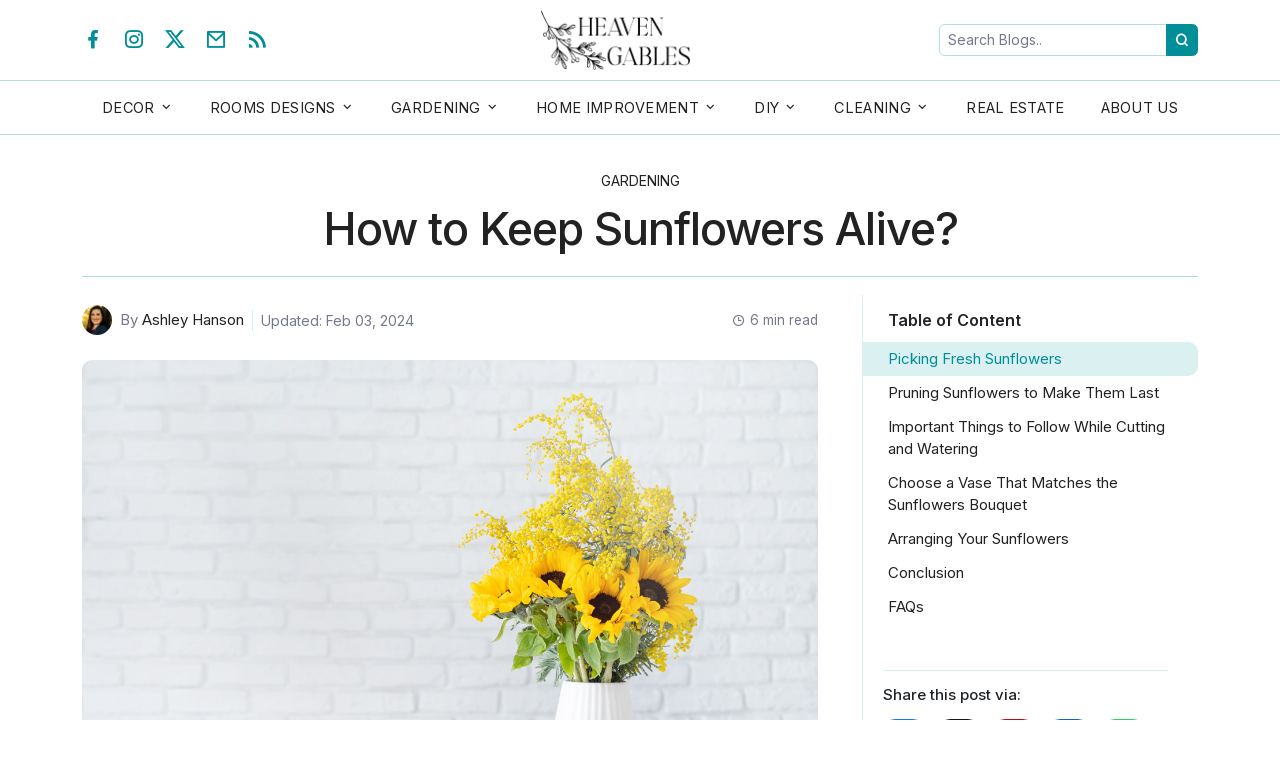

--- FILE ---
content_type: text/html; charset=utf-8
request_url: https://heavengables.com/how-to-keep-sunflowers-alive/
body_size: 16940
content:


<!doctype html>
<html lang="en">
    <head>
        <meta charset="utf-8">
        <meta name="viewport" content="width=device-width, initial-scale=1">
        <link rel="shortcut icon" type="image/png" href="https://img.houseui.com/static/image/favicon.ico"/>
        <link rel="apple-touch-icon" sizes="180x180" href="https://img.houseui.com/static/image/favicon-144x144.png">
        <link rel="icon" type="image/png" href="https://img.houseui.com/static/image/favicon-32x32.png" sizes="32x32">
        <meta name="msapplication-TileImage" content="https://img.houseui.com/static/image/favicon-180x180.png">
        <meta name="msapplication-TileColor" content="#ffff">
        <meta name="google-site-verification" content="QWviHgnm6gJA-mJW7aNiB7ebF_RoAK27ie_fKal0qu0" />
        <meta name="google-adsense-account" content="ca-pub-1503059099560106">
        <meta property="og:site_name" content="Heaven Gables">
        <title>How to Keep Sunflowers Alive? - Heaven Gables</title>
        <link rel="stylesheet" href="https://cdnjs.cloudflare.com/ajax/libs/remixicon/4.0.1/remixicon.min.css"/>
        <link href="https://img.houseui.com/static/css/bootstrap.css" rel="stylesheet">
        <link href="https://img.houseui.com/static/css/base.css" rel="stylesheet">
        <style>
            .header .navbar {
                padding: 0;
            }
            .header .navbar .nav-link{
                padding: 1rem;
            }

            .header .navbar .dropdown-menu{
                min-width: 100%;
                top: 100%;
            }

            .header .social a{
                margin-right: 14px;
            }

            .dropdown:hover .dropdown-menu {
                display: block;
            }

            .dropdown-menu:hover  {
                display: block;
            }

            .navbar .nav-link.active{
                color: rgb(0, 143, 153);
                font-weight: 500;
            }

            .header > .container{
                padding-top: 10px;
                padding-bottom: 10px;
            }

            .header .logo .header-logo{
                width: 150px;
            }

            .footer-section .footer-logo img{
                width: 175px;
                margin-bottom: 10px;
            }
            
            #search-modal .modal-content{
                border-radius: 15px
            }

            #search-modal .modal-header, #search-modal .modal-footer{
                border: none;
            }

            #search-modal .search-modal-wraper i{
                position: absolute;
                font-size: 25px;
                left: 14px;
                top: 5.3px;
                color: #008f99;
            }

            #search-modal .search-modal-wraper{
                width: 100%;
            }

            #search-modal .search-modal-wraper #modal-searh-input{
                padding-left: 47px;
                border-color: #008f99;
                border-width: 1.5px;
                border-radius: 15px
            }

            #search-modal #search-output a.blog{
                border-bottom: .6px solid #b0dddd;
                text-decoration: none;
                display: block;
            }

            #search-modal #search-output .blog-title{
                font-size: 18px;
                color: black;
            }

            #search-modal #search-output .blog-time{
                font-size: 14px;
            }

            #search-modal #search-output .blog-thumbnail{
                border-radius: 8px;
                width: 100%;
                object-position: center;
                object-fit: cover;
                height: 90px;
            }

            #search-modal #search-output .blog-category{
                font-weight: 500;
                text-transform: uppercase;
                font-size: 12px;
                padding: 6px 8px;
            }
            
            #search-modal .spinner-border{
                border-width: 2px;
                height: 1rem;
                width: 1rem;
            }

            @media (max-width: 500px){
                .hero-section .big-blog .blog-title{
                    margin-top: 5px;
                }

                .header .logo .header-logo{
                    width: 110px;
                }

                #search-modal .modal-dialog{
                    margin-top: 50px;
                }

                #search-modal .search-modal-wraper i{
                    font-size: 16px;
                    left: 14px;
                    font-weight: 600;
                    top: 8px;
                }
                
                #search-modal .search-modal-wraper #modal-searh-input{
                    font-size: 15px;
                    padding: 5px;
                    padding-left: 36px;
                }

                #search-modal #search-output .blog-title{
                    font-size: 15px;
                }
    
                #search-modal #search-output .blog-time{
                    font-size: 12px;
                }
    
                #search-modal #search-output .blog-thumbnail{
                    height: 70px;
                }
    
                #search-modal #search-output .blog-category{
                    font-size: 9px;
                    display: inline-block;
                    margin-bottom: 4px;
                    border-radius: 5px;
                    padding: 3px 8px;
                }

                #search-modal #search-output p.r-count{
                    font-size: 15px;
                }
            }

            #nav-canvas .offcanvas-header{
                border-bottom: 1px solid #b0dddd;
            }

            #nav-canvas .nav-link{
                font-size: 20px;
                text-transform: uppercase;
                font-weight: 600;
            }

            #nav-canvas .dropdown-menu{
                width: 90%;
                left: 5%;
                font-size: 18px;
                font-weight: 500;
                text-transform: uppercase;
            }

            .edit-btn-wraper{
                position: fixed;
                bottom: 4%;
                z-index: 1000;
                width: 100%;
                text-align: center;
            }
    
            .edit-btn{
                border-radius: 20px;
                padding: 8px 20px;
                opacity: .98;
                box-shadow: 0px 8px 15px rgba(0, 0, 0, 0.33);
            }

            .fw-500{
                font-weight: 500;
            }

        </style>
        
    
    <meta name="robots" content="max-image-preview:large">
    <meta property="og:title" content="How to Keep Sunflowers Alive?">
    <meta property="og:description" content="Ensure your sunflowers stand tall and bright! Explore our tips on how to keep sunflowers alive and healthy. Improve your gardening skills and enjoy a sunflower spectacle.">
    <meta property="og:url" content="https://heavengables.com/how-to-keep-sunflowers-alive/">
    <meta property="og:locale" content="en_US">
    <meta property="og:image" content="https://img.houseui.com/media/blog-thumbnail/How_to_Keep_Sunflowers_Alive.jpg/">
    <meta property="og:image:alt" content="How to Keep Sunflowers Alive" />
    <meta property="og:image:type" content="image/jpeg" />
    <meta name="twitter:card" content="summary_large_image" />
    <meta name="twitter:image" content="https://img.houseui.com/media/blog-thumbnail/How_to_Keep_Sunflowers_Alive.jpg/" />
    <meta property="og:type" content="article" />
    <meta property="article:published_time" content="2024-02-03T02:32:37.029785+05:30">
    <meta property="article:modified_time" content="2024-02-03T02:32:37.029785+05:30">
    <meta property="article:author" content="Ashley Hanson">
    <meta property="article:section" content="Gardening">

    <meta name="description" content="Ensure your sunflowers stand tall and bright! Explore our tips on how to keep sunflowers alive and healthy. Improve your gardening skills and enjoy a sunflower spectacle."/>
    <link rel="canonical" href="https://heavengables.com/how-to-keep-sunflowers-alive/" />
    <script type="application/ld+json">
        {
            "@context": "https://schema.org",
            "@type": "BlogPosting",
            "mainEntityOfPage": {
                "@type": "WebPage",
                "@id": "https://heavengables.com/how-to-keep-sunflowers-alive/"
            },
            "headline": "How to Keep Sunflowers Alive? - Heaven Gabels",
            "description": "Ensure your sunflowers stand tall and bright! Explore our tips on how to keep sunflowers alive and healthy. Improve your gardening skills and enjoy a sunflower spectacle.",
            "image": "https://img.houseui.com/media/blog-thumbnail/How_to_Keep_Sunflowers_Alive.jpg/",  
            "author": {
                "@type": "Person",
                "name": "Ashley Hanson"
            },  
            "publisher": {
                "@type": "Organization",
                "name": "Heaven Gables",
                "logo": {
                "@type": "ImageObject",
                "url": "https://heavengables.com/static/image/logo.png"
                }
            },
            "datePublished": "2024-02-03T02:32:37.029785+05:30",
            "dateModified": "2024-02-03T02:32:37.029785+05:30"
        }
    </script>
    
    <script type="application/ld+json">
        {
            "@context": "https://schema.org",
            "@type": "FAQPage",
            "mainEntity": [{
                "@type": "Question",
                "name": "How Long Do Sunflowers Last?",
                "acceptedAnswer": {
                "@type": "Answer",
                "text": "<p>If you clean, cut and change the water on a daily basis, rest assured your sunflower will last for ten to twelve days.</p>"
                }
            },{
                "@type": "Question",
                "name": "Should Sunflowers Be Put in Water?",
                "acceptedAnswer": {
                "@type": "Answer",
                "text": "<p>Yes, sunflowers thrive on freshwater, submerging only the stems of sunflowers into the water to make them last longer.</p>"
                }
            },{
                "@type": "Question",
                "name": "Can a Sunflower Last in a Vase?",
                "acceptedAnswer": {
                "@type": "Answer",
                "text": "<p>A vase arrangement of sunflowers can last  two weeks with proper care and attention.</p>"
                }
            },{
                "@type": "Question",
                "name": "How Do You Revive Sunflowers in a Vase?",
                "acceptedAnswer": {
                "@type": "Answer",
                "text": "<p>To prevent sunflowers from sagging, cut about an inch off of each stem at a 45 degree angle and place the flowers back in cold, fresh water. It will revive back up within 24 hours.</p>"
                }
            }]
        }
    </script>
    
    
    <link rel="stylesheet" href="https://img.houseui.com/static/css/blog-post.css">
    <link rel="stylesheet"href="https://cdnjs.cloudflare.com/ajax/libs/baguettebox.js/1.11.1/baguetteBox.min.css" crossorigin="anonymous" referrerpolicy="no-referrer" />
    <style>
        .post-section .content h2{
            margin: 22px 0 16px 0;
            scroll-margin-top: 22px;
        }

        .post-section .content h3{
            font-size: 24px;
            margin: 18px 0 14px 0;
        }

        .post-section .content h4{
            font-size: 20px;
        }

        .post-section .content table{
            margin: 18px 0;
        }

        .post-section .content table,th,tr,td{
            border: 1px solid rgba(128, 128, 128, 0.412);
            padding: 10px;
            border-radius: 0px;
        }

        .post-section .content a{
            text-decoration: none;
        }

        .post-section .content a strong{
            font-weight: 600;
        }

        .post-section .content ul li, .post-section .content ol li{
            margin-bottom: 10px;
        }

        .post-section .content table ul, .post-section .content table ol{
            margin-bottom: 0px !important;
        }

        .post-section .content img{
            height: 100%;
            object-fit: contain;
        }

        .post-section .blog-thumbnail{
            margin-bottom: 0;
        }

        .post-section .thumbnail-figure{
            margin-bottom: 25px;
        }

        .post-section figcaption{
            font-size: 13px;
            color: #74798d;
            background-color: transparent;
        }

        .post-section figcaption::before {
            margin-right: 3.3px;
            content: "\eb30";
            font-family: 'remixicon';
        }

        .post-section .content iframe{
            width: 100%;
            aspect-ratio: 16 / 9;
            height: auto;
            border-radius: 10px;
        }

        .post-section .faq-card .faq-answer > p{
            margin-bottom: 5px;
        }
        
        .post-section .faq-card .faq-answer a strong{
            font-weight: 500;
        }

        .post-section .faq-card .faq-answer ul{
            margin-bottom: 5px;
        }

        .post-section .faq-card .faq-answer ul li{
            margin-bottom: 5px;
        }

        .post-section .toc-card-sm{
            border-top: 1px solid #dbf0f0;
            padding-top: 20px;
            border-radius: 0;
        }
    
        .post-section .toc-card-sm .toc-title {
            font-size: 18px;
            color: #222;
            margin-bottom: 10px;
            font-weight: 600;
        }
    
        .post-section .toc-card-sm ul {
            padding-left: 0;
            margin-bottom: 0;
        }
    
        .post-section .toc-card-sm #view-more{
            font-size: 28px;
            font-weight: 500;
            margin-top: 12px;
            line-height: 10px;
            color: #4f515a;
            display: none;
        }
    
        .post-section .toc-card-sm.closed  #view-more{
            display: block;
        }
    
        .post-section .toc-card-sm.closed ul > li:nth-child(n+3) {
            display: none;
        }
        
        .post-section .toc-card-sm  ul li {
            list-style: none;
            margin-bottom: 6px;
        }
    
        .post-section .toc-card-sm ul li a {
            text-decoration: none;
            display: inline-block;
            width: 100%;
            font-size: 16px;
            border-top-right-radius: 10px;
            border-bottom-right-radius: 10px;
        }

        .post-section .share-post{
            margin-left: 20px;
            margin-bottom: 15px;
            margin-top: 15px;
        }
    

        .related-post .blog-card{
            height: 100%;
        }

        .laptop-ad{
            margin: 15px 0;
            display: flex;
            justify-content: center;
            overflow:hidden;
            align-items: center;
        }

        .adsbygoogle{
            background-color: #f1f1f4;
            border-radius: 8px;
        }

        .mobile-ad .adsbygoogle{
            width: 300px !important;
            height: 250px !important;
        }
        
        .laptop-ad .adsbygoogle{
            width: 728px !important;
            height: 90px !important;
        }

        .laptop-ad::after{
            content: "Advertisement";
            font-size: 10px;
            height: 16px;
            color: #74798d;
            margin: 0px -24px;
            transform: rotate(270deg);
            transform-origin: center center 0;
        }

        .mobile-ad{
            text-align: center;
            display:none;
            overflow:hidden;
        }

        .mobile-ad::before{
            content: "Advertisement";
            font-size: 10px;
            display: block;
            margin-bottom: 3px;
            color: #74798d;
        }
        .post-section .content table.hg-striped > tbody > tr:nth-of-type(odd) > * {
            background-color: #edf7f7;
        }

        .post-section .content table.hg-striped-red > tbody > tr:nth-of-type(odd) > * {
            background-color: #faebeb;
        }
        
        .post-section .content table.hg-striped-info > tbody > tr:nth-of-type(odd) > * {
            background-color: #f0f7fb˳;
        }

        .post-section .content .tip-box tr, .post-section .content .tip-box td{
            padding: 0;
            border-radius: unset;
            border: none;
        }

        .post-section .content table.tip-box{
            padding: 0;
            margin: 30px 15px 20px 15px;
            border: 1px solid #c6ccdc !important;
            border-radius: 10px;
            position: relative;
            background: #f9f9fb;
            border-collapse: separate;
            min-width: 96%;
        }

        .post-section .content .tip-box td *, .post-section .content .alert-box td *{
            margin-top: 0px;
        }

        .post-section .content .tip-box p:last-child, .post-section .content .alert-box p:last-child {
            margin-bottom: 0px;
        }
        
        
        .post-section .content .tip-box td.tip-content{
            border: none !important;
        }
        
        .post-section .content  .tip-box .tip-titile{
            border-radius: 5px;
            top: -16px;
            left: -15px;
            color: #fff;
            font-size: 15px;
            padding: 3px 15px;
            position: absolute;
            border: none !important;
        }

        .post-section .content .tip-box td.tip-titile.default{
            background-color: #008f99;
        }
        .post-section .content .tip-box td.tip-titile.danger{
            background-color: #ff3358;
        }
        .post-section .content .tip-box td.tip-titile.info{
            background-color: #4ba3ff;
        }
    
        .post-section .content .tip-content{
            margin-bottom: 0;
            padding: 22px 22px 17px 22px !important;
            border-radius: 10px;
        }

        .post-section .content table.alert-box {
            margin: 25px 15px;
            min-width: 96%;
        }

        .post-section .content .alert-box tr{
            border: none !important;
            padding: 0;
        }
        
        .post-section .content .alert-box td.alert-content{
            border: none !important;
            padding: 20px 20px;
        }
    
        .post-section .content .alert-box.default{
            border: none;
            background-color: #dcefef;
            border-left: 3.6px solid #008f99;
        } 

        .post-section .content .alert-box.danger{
            border: none;
            background-color: #faebeb;
            border-left: 3.6px solid #ff1a44;
        }   
        
        .post-section .content .alert-box.info{
            border: none;
            background-color: #f0f7fb;
            border-left: 3.6px solid #007bff;
        } 
    

        @media (max-width: 992px){
            .mobile-ad{
                display: block;
            }
            .laptop-ad{
                display:none;
            }
            .post-section .share-post{
                margin-left: 0px;
            }
            
        }
        @media (max-width: 576px){
            .post-section .content h3 {
                font-size: 21px;
            } 

            .post-section .content h4 {
                font-size: 18px;
            }        
        }
    </style>
    <script async src="https://pagead2.googlesyndication.com/pagead/js/adsbygoogle.js?client=ca-pub-1503059099560106" crossorigin="anonymous"></script>

    </head>

    <body>
        <header class="header">
            <div class="container d-flex justify-content-between align-items-center">
                <div class="social">
                    <button type="button" class="nav-toggle d-inline-block d-xl-none" data-bs-toggle="offcanvas" data-bs-target="#nav-canvas">
                        <i class="ri-menu-2-line text-primary"></i>
                    </button>
                    <a href=""><i class="ri-facebook-fill"></i></a>
                    <a href=""><i class="ri-instagram-line"></i></a>
                    <a href=""><i class="ri-twitter-x-fill"></i></a>
                    <a href="mailto:teamheavengables@gmail.com"><i class="ri-mail-line"></i></a>
                    <a href="/feed/"><i class="ri-rss-fill me-2"></i></a>
                </div>
                <div class="logo">
                    <a href="/">
                        <img src="https://img.houseui.com/static/image/logo.png" alt="Heaven Gables Logo" class="header-logo img-fluid">
                    </a>
                </div>
                <div class="right">
                    <div class="input-group input-group-sm search-lg">
                        <input type="text" class="form-control" id="header-search-input" placeholder="Search Blogs..">
                        <button class="btn btn-primary" type="button">
                            <i class="ri-search-line fw-bold"></i>
                        </button>
                    </div>
                    <button class="d-inline-block search-sm d-xl-none" data-bs-toggle="modal" data-bs-target="#search-modal" id="header-search-btn">
                        <i class="ri-search-line"></i>
                    </button>
                </div>
            </div>
            <nav class="navbar ">
                <div class="container-xl d-flex justify-content-evenly" id="nav-lg"> 
                    
                        
                        <div class="dropdown">
                            <a class="nav-link dropdown-toggle" href="/category/home-decor/" role="button" data-bs-toggle="dropdown">Decor</a>
                            <ul class="dropdown-menu shadow-sm">
                                <li class="d-inline d-xl-none">
                                    <a class="dropdown-item" href="/category/home-decor/">Decor</a>
                                </li>
                                
                                </li>
                                    <a class="dropdown-item" href="/category/interior-design/">Interior Design</a>
                                </li>
                                
                                </li>
                                    <a class="dropdown-item" href="/category/furniture/">Furniture</a>
                                </li>
                                
                                </li>
                                    <a class="dropdown-item" href="/category/home-accessories/">Home Accessories</a>
                                </li>
                                
                                </li>
                                    <a class="dropdown-item" href="/category/doors-and-windows/">Doors &amp; Windows</a>
                                </li>
                                
                            </ul>
                        </div>
                        
                    
                        
                        <div class="dropdown">
                            <a class="nav-link dropdown-toggle" href="/category/room-design-and-styles/" role="button" data-bs-toggle="dropdown">Rooms Designs</a>
                            <ul class="dropdown-menu shadow-sm">
                                <li class="d-inline d-xl-none">
                                    <a class="dropdown-item" href="/category/room-design-and-styles/">Rooms Designs</a>
                                </li>
                                
                                </li>
                                    <a class="dropdown-item" href="/category/kitchen-ideas/">Kitchen</a>
                                </li>
                                
                                </li>
                                    <a class="dropdown-item" href="/category/garage/">Garage</a>
                                </li>
                                
                                </li>
                                    <a class="dropdown-item" href="/category/bathroom/">Bathroom</a>
                                </li>
                                
                            </ul>
                        </div>
                        
                    
                        
                        <div class="dropdown">
                            <a class="nav-link dropdown-toggle" href="/category/gardening/" role="button" data-bs-toggle="dropdown">Gardening</a>
                            <ul class="dropdown-menu shadow-sm">
                                <li class="d-inline d-xl-none">
                                    <a class="dropdown-item" href="/category/gardening/">Gardening</a>
                                </li>
                                
                                </li>
                                    <a class="dropdown-item" href="/category/lawn-care/">Lawn Care</a>
                                </li>
                                
                            </ul>
                        </div>
                        
                    
                        
                        <div class="dropdown">
                            <a class="nav-link dropdown-toggle" href="/category/home-improvement-ideas/" role="button" data-bs-toggle="dropdown">Home Improvement</a>
                            <ul class="dropdown-menu shadow-sm">
                                <li class="d-inline d-xl-none">
                                    <a class="dropdown-item" href="/category/home-improvement-ideas/">Home Improvement</a>
                                </li>
                                
                                </li>
                                    <a class="dropdown-item" href="/category/indoor/">Indoor</a>
                                </li>
                                
                                </li>
                                    <a class="dropdown-item" href="/category/paint/">Paint</a>
                                </li>
                                
                                </li>
                                    <a class="dropdown-item" href="/category/outdoor-space-furniture-and-decor-ideas/">Outdoor Space</a>
                                </li>
                                
                            </ul>
                        </div>
                        
                    
                        
                        <div class="dropdown">
                            <a class="nav-link dropdown-toggle" href="/category/construction-and-diy/" role="button" data-bs-toggle="dropdown">DIY</a>
                            <ul class="dropdown-menu shadow-sm">
                                <li class="d-inline d-xl-none">
                                    <a class="dropdown-item" href="/category/construction-and-diy/">DIY</a>
                                </li>
                                
                                </li>
                                    <a class="dropdown-item" href="/category/roof/">Roof</a>
                                </li>
                                
                                </li>
                                    <a class="dropdown-item" href="/category/hvac/">HVAC</a>
                                </li>
                                
                                </li>
                                    <a class="dropdown-item" href="/category/electrical/">Electrical</a>
                                </li>
                                
                                </li>
                                    <a class="dropdown-item" href="/category/plumbing/">Plumbing</a>
                                </li>
                                
                                </li>
                                    <a class="dropdown-item" href="/category/aquarium-maintenance-and-repair/">Aquarium Maintenance</a>
                                </li>
                                
                            </ul>
                        </div>
                        
                    
                        
                        <div class="dropdown">
                            <a class="nav-link dropdown-toggle" href="/category/cleaning/" role="button" data-bs-toggle="dropdown">Cleaning</a>
                            <ul class="dropdown-menu shadow-sm">
                                <li class="d-inline d-xl-none">
                                    <a class="dropdown-item" href="/category/cleaning/">Cleaning</a>
                                </li>
                                
                                </li>
                                    <a class="dropdown-item" href="/category/pest-control/">Pest Control</a>
                                </li>
                                
                            </ul>
                        </div>
                        
                    
                        
                        <a class="nav-link" href="/category/real-estate/">
                            Real Estate
                        </a>
                        
                    
                    <a class="nav-link " href="/about-us/">About Us</a> 
                </div>
            </nav>
        </header>
        <div class="offcanvas offcanvas-start" tabindex="-1" id="nav-canvas" >
            <div class="offcanvas-header">
                <h5 class="offcanvas-title fw-bold"  id="offcanvasTopLabel">Heaven Gables</h5>
                <button type="button" class="btn-close" data-bs-dismiss="offcanvas" aria-label="Close"></button>
            </div>
            <div class="offcanvas-body">
            </div>
        </div>        

        <div class="modal fade" id="search-modal" tabindex="-1">
            <div class="modal-dialog modal-lg modal-dialog-scrollable">
            <div class="modal-content">
                <div class="modal-header px-sm-4 pt-4 ">
                    <div class="search-modal-wraper position-relative ">
                        <i class="ri ri-search-line"></i>
                        <input type="search" name="" id="modal-searh-input" placeholder="Search in blog.." class="form-control form-control-lg  form-control-sm">
                    </div>
                </div>
                <div class="modal-body px-sm-4 py-1">
                    <div id="search-output">
                        <p class="text-muted text-center mb-0 r-count">
                            <i class="ri ri-search-line"></i> Start typing to search for blog<span class="d-none d-sm-inline"> in all category</span>.
                        </p>   
                                
                    </div>
                </div>
                <div class="modal-footer"></div>
            </div>
            </div>
        </div>
        
<div class="post-section">
    <div class="reading-progress">
        <div></div>
    </div>
    <div class="container pt-2 pt-sm-4 mt-2 pb-3 pb-sm-5 mb-3">
        
        <div class="row ">
            <div class="col-xl-12">
                <nav aria-label="breadcrumb" class="blog-category">
                    <ol class="breadcrumb">
                        
                        <li class="breadcrumb-item active" aria-current="page">
                            <a href="/category/gardening/">Gardening</a>
                        </li>
                    </ol>
                </nav>
                <h1 class="blog-title">How to Keep Sunflowers Alive?</h1>
            </div>
        </div>
        <div class="row " id="blog-post">
            <div class="col-xl-8">
                <div class="d-flex align-items-center blog-info">
                    <img src="https://img.houseui.com/media/avatar-sm/Ashley_Hanson.jpg/" alt="Author Image" class="author-img img-fluid">
                    <p class="ms-2 author-name" title="Author">
                        <span class="text-muted">By</span> <a href="" class="author-link">Ashley Hanson</a>
                    </p>
                    <p class="blog-update text-muted ms-2 ps-2" title="Last Update Date">
                        Updated: Feb 03, 2024
                    </p>
                    <p class="blog-read text-muted" title="Read Time">
                        <i class="ri-time-line"></i> <span id="read-min">8</span> min read
                    </p>
                </div>

                <figure class="image thumbnail-figure">
                    <img src="https://img.houseui.com/media/blog-thumbnail/How_to_Keep_Sunflowers_Alive.jpg/" alt="How to Keep Sunflowers Alive" class="img-fluid blog-thumbnail">
                    
                </figure>

                <div class="card toc-card-sm d-block d-xl-none closed">
                    
                    <div class="card-body p-0">
                        <h3 class="toc-title">Table of Content</h3>
                        <ul></ul>
                    </div>
                    <i class="ri-more-line" id="view-more"></i>
                    
                    <div class="share-post">
                        <h3 class="share-title">Share this post via:</h3>
                        <a href="http://www.facebook.com/sharer.php?u=https://heavengables.com/how-to-keep-sunflowers-alive/&quote=How to Keep Sunflowers Alive?" rel="nofollow" target="_blank" class="btn-fb">
                            <i class="ri-facebook-fill"></i>
                        </a>
                        <a href="https://twitter.com/intent/tweet?text=https://heavengables.com/how-to-keep-sunflowers-alive/" rel="nofollow" target="_blank" class="btn-x">
                            <i class="ri-twitter-x-line"></i>
                        </a>
                        <a href="https://www.pinterest.com/pin/create/bookmarklet/?pinFave=1&url=https://heavengables.com/how-to-keep-sunflowers-alive/" class="btn-pinterest" target="_blank" rel="nofollow">
                            <i class="ri-pinterest-line"></i>
                        </a>
                        <a href="https://www.linkedin.com/shareArticle?url=https://heavengables.com/how-to-keep-sunflowers-alive/" rel="nofollow" target="_blank" class="btn-linkedin">
                            <i class="ri-linkedin-fill"></i>
                        </a>
                        <a href="whatsapp://send?text=https://heavengables.com/how-to-keep-sunflowers-alive/" rel="nofollow" target="_blank" class="btn-whatsapp">
                            <i class="ri-whatsapp-line"></i>
                        </a>
                    </div>
                </div>

                <div class="content">
                    <p>Displaying sunflowers at your home with lovely vases gives a great sense of attractive decor to your living style. Picking and cutting the sunflowers at the right time helps them stay for a longer duration and creates a vibrant and beautiful atmosphere to your house. Sunflowers can survive in your interiors for around seven to fourteen days easily provided that they are fresh and carefully cut down. Brighten your home with an arrangement of sunflowers that are fresh and alive.</p>
<p>The struggle is to keep your sunflowers from sagging after they have been picked by you.</p>
<p>You can increase the life of your sunflower arrangement for longer periods. The bright colours of sunflowers bring cheer to any home.</p>
<p>Ensuring that cut sunflowers stay as bright and vibrant by proper care and attention, keeping cut sunflowers fresh is easier than ever. There are many steps we take to ensure our sunflowers stay healthy and happy, from picking the best flowers to providing&nbsp; a nurturing environment. Let us discover the tips to enjoy a long-lasting arrangement of beautiful cut sunflowers.</p>
<h2>Picking Fresh Sunflowers</h2>
<p>Follow the below steps to keep your sunflowers alive:</p>
<ol>
<li aria-level="1"><strong>Strength</strong>- Sunflowers strength system is their stems and while picking the right sunflowers for your home, choose high quality stems that will keep them fresh.</li>
<li aria-level="1"><strong>Colours</strong>- Consider vibrant colors that show no signs of drying or fading. Avoid picking up sunflowers that have brown spots or are starting to fall off.</li>
<li aria-level="1"><strong>Balancing</strong>- Put together the sunflowers that have lots of buds,haven't opened yet and that the leaves are green and not bruised or damaged. Pick Sunflowers in the morning. As the sun continues to shine, they can dry quickly throughout the day. For best freshness, try to pick them in the early hours of the morning. Picking sunflowers before dawn allows cooler night-time temperatures to seep into groundwater, which helps prevent them from sagging.</li>
<li aria-level="1"><strong>Removal</strong>- Remove the extra leaves by cutting off the leaves&nbsp; below the flower heads, as they suck moisture away from the flowers and cause them to sag quickly. Docut other leaves that may prevent water absorption.This keeps sunflowers looking their best for longer.</li>
<li aria-level="1"><strong>Placement</strong>- Place the cut flowers in a clean vase filled with&nbsp; room temperature water mixed with a packet of flower protectant.</li>
<li aria-level="1"><strong>Daily Routine</strong>- Make sure to change the water daily and cut 1/4 inch off the stem each time you change the water. This will help ensure your sunflowers stay fresh for days to come.</li>
</ol>
<p>With proper care, freshly cut sunflowers should last up to two weeks. It starts with taking care of the flowers before they are cut. Sunflowers can grow very tall from six to ten feet tall that will require a daily cutting and caring.</p>
<p>Get rid of Extra Leaves from Sunflowers.</p>
<p>Now that you have picked the best sunflowers for your home it is time to remove the excess baggage that is leaves to keep your sunflowers alive.</p>
<p><strong>Step 1</strong>- Very softly remove all the leaves from the&nbsp; head and stem of the flower which ensures that your flowers look their best and are able to absorb as many nutrients as possible from the water.</p>
<p><strong>Step 2</strong>- Remove any leaves below the waterline as this cuts off oxygen from any bacteria that may form and causes them to rot.</p>
<p><strong>Step 3</strong>- Remove sagged, rotted or yellowed leaves as they contain bacteria that spreads to other parts of the sunflower. This helps promote healthy growth and keep them alive.</p>
<h2>Pruning Sunflowers to Make Them Last</h2>
<p>There are some simple tips mentioned for cutting sunflowers and what to do with them right after so they last a little longer in your decor. Cut&nbsp; sunflowers in the morning after the dew has dried but before the temperature warms and the flowers wilt, now cut the flowers with scissors or garden shears at a 45 degree angle.</p>
<p><img title="Pruning Sunflowers to Make Them Last" src="https://img.houseui.com/media/blog-img/Pruning_Sunflowers_to_Make_Them_Last.jpg/" alt="Pruning Sunflowers to Make Them Last" width="4911" height="3274" /></p>
<p>After this immediately place the cut sunflowers in a bucket of room temperature water. This will prevent sunflowers from wilting in the future. Leave the flowers in the bucket for at least a few hours. This will make sure that all the small insects can get out and the stems can absorb as much water as possible before cutting and at the end use cool water on your vases. Doing this is sometimes just as effective as using flower protectants, bleach or lemon-lime soda.</p>
<p>Use what works for you. Before moving to the vase, cut off the bottom inch of each sunflower stem from the corner while it is still submerged in the bucket. To extend the life of sunflowers, change the water in the vase every few days.</p>
<h2>Important Things to Follow While Cutting and Watering</h2>
<ul>
<li aria-level="1">Use diluted bleached scissors that are neat and clean for cutting.</li>
<li aria-level="1">Cut an inch of stem from the base before placing it into a vase.</li>
<li aria-level="1">Change the water at regular time intervals.</li>
<li aria-level="1">There are no leaves or any debris into the water, only the stem is submerged in the water.</li>
<li aria-level="1">Daily cutting and replacing of water is must</li>
</ul>
<h2>Choose a Vase That Matches the Sunflowers Bouquet</h2>
<ul>
<li aria-level="1">Vase with a large mouth can make a small bouquet lose its shape.</li>
<li aria-level="1">A vase with a neck that is too small for you will crush the stems and make everything look crowded.</li>
<li aria-level="1">Before cutting the flower stems, keep the vase full of water and ready for use.</li>
<li aria-level="1">Cut the stem by an inch before placing them.</li>
<li aria-level="1">Keep vases out of direct sunlight and in the coolest places.</li>
<li aria-level="1">Changing the water of the vase daily or twice a day can significantly extend the life of your sunflowers.</li>
<li aria-level="1">A good preservative can be added to vase.</li>
</ul>
<h2>Arranging Your Sunflowers</h2>
<p>Give your home a decor with an arrangement of sunflowers that are fresh and alive.</p>
<ul>
<li aria-level="1">Make a Colourful Bouquet with Sunflowers.</li>
<li aria-level="1">Fill a Vase with Sunflowers for a Simple Centrepiece.</li>
<li aria-level="1">Line Your Window platform with Sunflowers in glass Jars.</li>
<li aria-level="1">Create a Sunflower based dining setting.</li>
<li aria-level="1">Arrange sunflowers in small vases at every corner of the seating area.</li>
</ul>
<h2>Conclusion</h2>
<p>Adding beauty to your home then there is no better way than fresh sunflowers that bring a feel of being alive. Sunflowers are not only eye-catching, but also symbols of good luck, longevity and strength.</p>
<p>Whether placed alone in a vase or used as part of a larger arrangement, these vibrant flowers are capable of brightening up any room. If you want bright, bold and majestic sunflowers to bring instant joy to your home this summer, you need to arrange them now to give a full of life atmosphere.</p>
                </div>

                
                <div class="card faq-card">
                    <div class="card-body">
                        <div class="title-wraper">
                            <h2  id="faq">FAQs</h2>
                        </div>
                        
                            <p class="faq-question">How Long Do Sunflowers Last?</p>
                            <div class="faq-answer">
                                If you clean, cut and change the water on a daily basis, rest assured your sunflower will last for ten to twelve days.
                            </div>
                        
                            <p class="faq-question">Should Sunflowers Be Put in Water?</p>
                            <div class="faq-answer">
                                Yes, sunflowers thrive on freshwater, submerging only the stems of sunflowers into the water to make them last longer.
                            </div>
                        
                            <p class="faq-question">Can a Sunflower Last in a Vase?</p>
                            <div class="faq-answer">
                                A vase arrangement of sunflowers can last  two weeks with proper care and attention.
                            </div>
                        
                            <p class="faq-question">How Do You Revive Sunflowers in a Vase?</p>
                            <div class="faq-answer">
                                To prevent sunflowers from sagging, cut about an inch off of each stem at a 45 degree angle and place the flowers back in cold, fresh water. It will revive back up within 24 hours.
                            </div>
                        
                    </div>
                </div>
                
                
                <p class="read-next mt-4 mb-0">
                    <span class="">Read Next : </span><a href="/11-simple-ways-to-make-your-garden-stand-out/">11 Simple Ways to Make Your Garden Stand Out</a>
                </p>
                
            </div>
            <div class="col-lg-4">
                <div class="card toc-card-lg sticky-top d-none d-xl-block">
                    
                    <div class="card-body ps-0">
                        <h3 class="toc-title">Table of Content</h3>
                        <ul></ul>
                    </div>
                    
                    <div class="share-post">
                        <h3 class="share-title">Share this post via:</h3>
                        <a href="http://www.facebook.com/sharer.php?u=https://heavengables.com/how-to-keep-sunflowers-alive/&quote=How to Keep Sunflowers Alive?" rel="nofollow" target="_blank" class="btn-fb">
                            <i class="ri-facebook-fill"></i>
                        </a>
                        <a href="https://twitter.com/intent/tweet?text=https://heavengables.com/how-to-keep-sunflowers-alive/" rel="nofollow" target="_blank" class="btn-x">
                            <i class="ri-twitter-x-line"></i>
                        </a>
                        <a href="https://www.pinterest.com/pin/create/bookmarklet/?pinFave=1&url=https://heavengables.com/how-to-keep-sunflowers-alive/" class="btn-pinterest" target="_blank" rel="nofollow">
                            <i class="ri-pinterest-line"></i>
                        </a>
                        <a href="https://www.linkedin.com/shareArticle?url=https://heavengables.com/how-to-keep-sunflowers-alive/" rel="nofollow" target="_blank" class="btn-linkedin">
                            <i class="ri-linkedin-fill"></i>
                        </a>
                        <a href="whatsapp://send?text=https://heavengables.com/how-to-keep-sunflowers-alive/" rel="nofollow" target="_blank" class="btn-whatsapp">
                            <i class="ri-whatsapp-line"></i>
                        </a>
                    </div>
                </div>
                
            </div>
        </div>
       
    </div>
</div>

<div class="newsletter-section mb-4 mb-sm-5">
    <div class="container pb-4">
        <div class="card shadow-sm">
            <div class="card-body">
                <div class="row align-items-center">
                    <div class="col-lg-5 mb-lg-0 mb-4">
                        <h3 class="section-title">Get daily updates to your inbox!</h3>
                        <span class="text-muted sub-title">
                            Subscribe to our mailing list to receives daily updates!
                        </span>
                    </div>
                    <div class="col-lg-7">
                        <div id="subscription-result" class="mb-2"></div>
                        <div class="input-group">
                            <input type="email" id="newletter-email"  class="form-control" placeholder="Enter Your Email Address">
                            <button class="btn btn-primary" type="button" onclick="subscribe()">
                                <i class="ri-mail-send-line"></i> <span class="d-none d-sm-inline">SUBSCRIBE</span>
                            </button>
                        </div>
                    </div>
                </div>
            </div>
        </div>
    </div>
</div>

<div class="related-post py-5">
    <div class="container mb-5">
        <h3 class="section-title">Related Stories</h3>
        
        <div class="row">
            
            
            <div class="col-md-6 col-lg-4 mb-4">
                <a href="/how-tree-lopping-in-gold-coast-can-boost-property-value-and-street-appeal/" class="text-decoration-none">
                    <div class="card blog-card">
                        <div class="card-body">
                            <img src="https://img.houseui.com/media/blog-thumbnail/Tree_Removal_ePOLMRg.webp/" alt="Tree removal" class="card-img img-fluid blog-thumbnail">
                            <span class="badge alert-primary blog-category">Gardening</span>
                            <h4 class="blog-title">
                               How Tree Lopping in Gold Coast Can Boost Property Value and…
                            </h4>
                            <div class="d-flex align-items-center mb-2">
                                <img src="https://img.houseui.com/media/avatar-sm/Ashley_Hanson.jpg/" alt="Ashley Hanson" class="author-img img-fluid">
                                <p class="mb-0 ms-0 ms-sm-2 author-name">
                                    <span class="text-muted">By</span> Ashley Hanson
                                </p>
                                <p class="mb-0 blog-time ms-2 text-muted ps-2">
                                    <i class="ri-calendar-2-line me-1"></i>17 September 2025
                                </p>
                            </div>
                        </div>
                    </div>
                </a>
            </div>
            
            
            
            <div class="col-md-6 col-lg-4 mb-4">
                <a href="/shade-tolerant-grass/" class="text-decoration-none">
                    <div class="card blog-card">
                        <div class="card-body">
                            <img src="https://img.houseui.com/media/blog-thumbnail/Shade_Tolerant_Grass.webp/" alt="Shade Tolerant Grass" class="card-img img-fluid blog-thumbnail">
                            <span class="badge alert-primary blog-category">Gardening</span>
                            <h4 class="blog-title">
                               Best Shade Tolerant Grass Types for Low-Light Lawns
                            </h4>
                            <div class="d-flex align-items-center mb-2">
                                <img src="https://img.houseui.com/media/avatar-sm/Ashley_Hanson.jpg/" alt="Ashley Hanson" class="author-img img-fluid">
                                <p class="mb-0 ms-0 ms-sm-2 author-name">
                                    <span class="text-muted">By</span> Ashley Hanson
                                </p>
                                <p class="mb-0 blog-time ms-2 text-muted ps-2">
                                    <i class="ri-calendar-2-line me-1"></i>15 October 2025
                                </p>
                            </div>
                        </div>
                    </div>
                </a>
            </div>
            
            
            
            
            
            
            
            

            <div class="col-md-6 col-lg-4 mb-4">
                
                
                
                
                
                
                <div class="card small-blog">
                    <div class="card-body">
                        <a href="/celsius-herbicide/" class="text-decoration-none">
                        <div class="row align-items-center">
                            <div class="col-sm-4">
                                <img src="https://img.houseui.com/media/blog-thumbnail/Herbicide.webp/" alt="Herbicide" class="blog-thumbnail img-fluid">
                            </div>
                            <div class="col-sm-8 ps-auto ps-md-0">
                                <span class="badge alert-primary blog-category">Gardening</span>
                                <h4 class="blog-title mb-0 mt-1">
                                    Celsius Herbicide: Benefits, Application, and Safety T…
                                </h4>
                                <span class="blog-time text-muted">
                                    <i class="ri-calendar-2-line me-1"></i>21 June 2025
                                </span>
                            </div>
                        </div> 
                        </a>
                    </div>
                </div>
                
                
                
                <div class="card small-blog">
                    <div class="card-body">
                        <a href="/creative-ways-to-use-metal-ornaments-in-your-garden/" class="text-decoration-none">
                        <div class="row align-items-center">
                            <div class="col-sm-4">
                                <img src="https://img.houseui.com/media/blog-thumbnail/Metal_Ornaments_in_Your_Garden.webp/" alt="Metal Ornaments in Your Garden" class="blog-thumbnail img-fluid">
                            </div>
                            <div class="col-sm-8 ps-auto ps-md-0">
                                <span class="badge alert-primary blog-category">Gardening</span>
                                <h4 class="blog-title mb-0 mt-1">
                                    Creative Ways to Use Metal Ornaments in Your Garden
                                </h4>
                                <span class="blog-time text-muted">
                                    <i class="ri-calendar-2-line me-1"></i>10 June 2025
                                </span>
                            </div>
                        </div> 
                        </a>
                    </div>
                </div>
                
                
                
                <div class="card small-blog">
                    <div class="card-body">
                        <a href="/top-signs-you-need-professional-tree-removal-services/" class="text-decoration-none">
                        <div class="row align-items-center">
                            <div class="col-sm-4">
                                <img src="https://img.houseui.com/media/blog-thumbnail/Top_Signs_You_Need_Professional_Tree_Removal_Services.webp/" alt="Top Signs You Need Professional Tree Removal Services" class="blog-thumbnail img-fluid">
                            </div>
                            <div class="col-sm-8 ps-auto ps-md-0">
                                <span class="badge alert-primary blog-category">Gardening</span>
                                <h4 class="blog-title mb-0 mt-1">
                                    Top Signs You Need Professional Tree Removal Services
                                </h4>
                                <span class="blog-time text-muted">
                                    <i class="ri-calendar-2-line me-1"></i>04 June 2025
                                </span>
                            </div>
                        </div> 
                        </a>
                    </div>
                </div>
                
                
            </div>
        </div>
        
    </div>
</div>

        <div class="edit-btn-wraper">
            
            


        </div>
        <footer class="footer-section pt-4 pt-sm-5">
            <div class="container">
                <div class="row">
                    <div class="col-md-6 col-lg-4 pb-3 pb-sm-4">
                        <div class="footer-logo">
                            <a href="/" class="footer-brand">
                                <img src="https://img.houseui.com/static/image/logo.png" alt="Heaven Gables Logo" class="img-fluid">
                            </a>
                            <p class="footer-text my-2 text-muted">
                                Crafting Your Perfect Space with Style and Elegance.
                            </p>
                            <div class="mt-3 my-2 newsletter mb-4 mb-sm-2">
                                <h3 class="newsletter-title">Get daily updates to your inbox!</h3>
                                <div class="input-group input-group-sm">
                                    <input type="text" class="form-control" placeholder="Enter Your Email addess">
                                    <button class="btn btn-primary" type="button"> 
                                        <i class="ri-mail-send-line"></i> Subscribe</button>
                                </div>
                            </div>
                        </div>
                    </div>
    
                    <div class="col-md-6 col-lg-3 pb-3 pb-sm-4 ms-auto">
                        <ul class="list-unstyled category">
                            
                            <li><a class="footer-link" href="/category/home-decor/">Decor</a></li>
                            
                            <li><a class="footer-link" href="/category/room-design-and-styles/">Rooms Designs</a></li>
                            
                            <li><a class="footer-link" href="/category/gardening/">Gardening</a></li>
                            
                            <li><a class="footer-link" href="/category/home-improvement-ideas/">Home Improvement</a></li>
                            
                            <li><a class="footer-link" href="/category/construction-and-diy/">DIY</a></li>
                            
                            <li><a class="footer-link" href="/category/cleaning/">Cleaning</a></li>
                            
                            <li><a class="footer-link" href="/category/real-estate/">Real Estate</a></li>
                            
                        </ul>
                    </div>
    
                    <div class="col-auto col-md-6 col-lg-2">
                        <h5 class="footer-title mb-2 mb-sm-3">Quick Links</h5>
                        <ul class="list-unstyled other">
                            <li><a class="footer-link" href="/">Home</a></li>
                            <li><a class="footer-link" href="/about-us/">About us</a></li>
                            <li><a class="footer-link" href="/contact-us/">Contact us</a></li>
                            <li><a class="footer-link" href="/contact-us/">Advertise</a></li>
                        </ul>
                    </div>
                    <div class="col-auto col-md-6 col-lg-2">
                        <h5 class="footer-title mb-2 mb-sm-3">Legal</h5>
                        <ul class="list-unstyled other">
                            <li><a class="footer-link" href="/brand-privacy-policy/">Brand Privacy Policy</a></li>
                            <li><a class="footer-link" href="/brand-privacy-policy/">Terms and Conditions</a></li>
                        </ul>
                    </div>
    
                </div>
                <div class="footer-bottom pb-2">
                    <hr class="footer-hr">
                    
                    <div class="row align-items-center mb-2">
                        <div class="col-12 col-md-auto">
                            <p class="text-muted mb-1 mb-sm-0 text-center">
                                Copyrights © 2024 <a href="/" class="website">HeavenGables.com</a> All rights reserved.
                            </p>
                        </div>
                        <div class="col-12 col-md-auto ms-none ms-sm-auto">
                            <div class="social text-center">
                                <a href=""><i class="ri-facebook-fill"></i></a>
                                <a href=""><i class="ri-instagram-line"></i></a>
                                <a href=""><i class="ri-twitter-x-fill"></i></a>
                                <a href="mailto:teamheavengables@gmail.com"><i class="ri-mail-line"></i></a>
                                <a href="/feed/"><i class="ri-rss-fill me-2"></i></a>
                            </div>
                        </div>
                    </div>
                </div>
            </div>
        </footer>
        <script>
            document.querySelectorAll('.dropdown-toggle').forEach(function (dropdownToggle) {
                dropdownToggle.addEventListener('click', function (event) {
                    console.log("rishav")
                    event.preventDefault();
                    window.location.href = this.getAttribute('href');
                });
            });

            var sourceElement = document.getElementById('nav-lg');
            var destinationElement = document.querySelector('#nav-canvas .offcanvas-body');
            destinationElement.innerHTML = sourceElement.innerHTML;


            searchModal = document.getElementById('search-modal');
            searchModalInput = document.getElementById('modal-searh-input');
            searchOutput = document.getElementById('search-output');
            let typingTimer = null;
            isMobileView = window.innerWidth < 768;

            document.getElementById('header-search-input').addEventListener('focus', openSearchModal);

            function openSearchModal() {
                var myModal = new bootstrap.Modal(searchModal, {});
                myModal.show();
            }
            
            searchModal.addEventListener('shown.bs.modal', function() {
                searchModalInput.focus();
            })

            searchModalInput.addEventListener("keyup", function (event) {
                clearTimeout(typingTimer);
                typingTimer = setTimeout(function () {
                  const searchTerm = event.target.value;
                  if (searchTerm.trim() !== '') {
                    searchOutput.innerHTML = `<div class="text-muted text-center mb-0"><div class="spinner-border text-secondary me-2" role="status"><span class="visually-hidden">Loading...</span></div>Searching...</div>`;
                    fetchSearchResults(searchTerm);
                  }
                }, 500);  
            });

            function fetchSearchResults(searchTerm) {
                const csrfToken = "xmRlQ4DVJFo2q2YwS6fG6AkUV3drMT04DCznrnxcrRnRRunkghdBuqyjAZBEHMHj";
                const xhr = new XMLHttpRequest();
                xhr.open('POST', '/api/search/', true);
                xhr.setRequestHeader('Content-Type', 'application/x-www-form-urlencoded');
                xhr.setRequestHeader('X-CSRFToken', csrfToken);
                xhr.onreadystatechange = function () {
                    if (xhr.readyState === 4 && xhr.status === 200) {
                      const data = JSON.parse(xhr.responseText);
                      if (data.status) {
                        updateSearchResults(data);
                      }else{
                        searchOutput.innerHTML = `<p class="text-danger text-center mb-0 r-count">
                            Somthing went wrong, reload page or try again!!</p>`;
                         console.log(data);
                      }
                    }
                };
                xhr.send('query=' + encodeURIComponent(searchTerm));
            }
          
            function updateSearchResults(results) {
                if(results.total){
                    searchOutput.innerHTML = `<p class="text-muted mb-0 r-count">${results.total} Results Found:</p>`;
                }else{
                    searchOutput.innerHTML = `<p class="text-muted text-center mb-0">No Results Found</p>`;
                }
                
                results.posts.forEach(result => {
                    truncatedTitle = isMobileView ? result.title.length > 45 ? result.title.substring(0, 45) + '...' : result.title : result.title;
                    searchOutput.innerHTML += `<a href="${result.url}" class="blog">
                    <div class="row py-2 py-sm-3 align-items-center">
                        <div class="col-4 col-sm-3 px-2">
                            <img src="${result.thumbnail}" class="blog-thumbnail img-fluid">
                        </div>
                        <div class="col-8 col-sm-9 px-0 px-md-2">
                            <span class="badge alert-primary blog-category">${result.category}</span>
                            <h4 class="blog-title mt-sm-2 mt-0 mb-sm-1 mb-0">${truncatedTitle}</h4>
                            <span class="blog-time text-muted">
                            <i class="ri-calendar-2-line me-1"></i>${result.date}
                            </span>
                        </div>
                    </div>
                    </a>`;
                });
            }


        </script>
        

<script>
    var tocViewBtn = document.querySelector('#view-more');
    const tocListLg = document.querySelector('.toc-card-lg ul');
    const tocListSm = document.querySelector('.toc-card-sm ul');

    var headings = document.querySelectorAll('h2');
    headings.forEach(function(heading) {
        var headingText = heading.textContent.trim();
        var slug = headingText.toLowerCase().replace(/ /g, "-").replace(/[^\w-]+/g, "");

        heading.id = slug;

        // Create a list item and anchor for each heading
        var listItem = document.createElement('li');
        var anchor = document.createElement('a');

        // Set the href attribute of the anchor
        anchor.href = '#' + slug;
        anchor.textContent = headingText;

        // Append the anchor to the list item
        listItem.appendChild(anchor);
        tocListLg.appendChild(listItem.cloneNode(true));
        tocListSm.appendChild(listItem);
    });

    tocViewBtn.addEventListener('click', function(){
        document.querySelector('.toc-card-sm').classList.remove('closed');
    })

    function changeTOC() {
        const anchors = document.querySelectorAll('h2');
        const links = document.querySelectorAll('.toc-card-lg ul > li > a');

        if ( anchors && anchors.length && links && links.length) {
            let scrollTop = window.scrollY, any_active = false;

            // highlight the last scrolled-to: set everything inactive first
            links.forEach((link, index) => {
                link.classList.remove("active");
            });

            // then iterate backwards, on the first match highlight it and break
            for (var i = anchors.length - 1; i >= 0; i--) {
                if (scrollTop > anchors[i].offsetTop - 100) {
                    links[i].classList.add('active');
                    any_active = true
                    break;
                }
            }

            if (!any_active)
                links[0].classList.add('active');
        }
    }
    window.addEventListener('scroll', changeTOC);
    changeTOC();
</script>


<script>
    window.addEventListener('load', function() {
        const wordCount = document.querySelector('.content').innerText.trim().split(/\s+/).length;
        const readMins = document.querySelector('#read-min');
        readMins.innerText = Math.ceil(wordCount / 200);

        var progressBar = document.querySelector('.reading-progress>div');
        var blogContent = document.getElementById('blog-post');
       
        window.addEventListener('scroll', function(){
            var blogRect = blogContent.getBoundingClientRect();
            var scrollPosition = blogRect.top;
            var totalHeight = document.documentElement.clientHeight - blogRect.height;
            var progress = (scrollPosition / totalHeight) * 100;
    
            progressBar.style.width = Math.max(0, Math.min(progress, 100)) + '%';
        });
    })


</script>
<script src="https://cdnjs.cloudflare.com/ajax/libs/baguettebox.js/1.11.1/baguetteBox.min.js" crossorigin="anonymous" referrerpolicy="no-referrer"></script>
<script>
    window.addEventListener('load', function() {
        images = document.querySelectorAll('.content img');

        images.forEach(function(image) {
            var anchorTag = document.createElement('a');
            anchorTag.setAttribute('href', image.src); 
            anchorTag.setAttribute('data-caption', image.alt);
            var clonedImage = image.cloneNode(true);
            anchorTag.appendChild(clonedImage);
            image.parentNode.replaceChild(anchorTag, image);
        });

        baguetteBox.run('.content')
    })
</script>



<script>
    const mailformat = /^\w+([\.-]?\w+)*@\w+([\.-]?\w+)*(\.\w{2,5})+$/;

    function subscribe() {
        const emailInput = document.getElementById('newletter-email');
        const resultDiv = document.getElementById('subscription-result');

        const email = emailInput.value;
        const csrfToken = "xmRlQ4DVJFo2q2YwS6fG6AkUV3drMT04DCznrnxcrRnRRunkghdBuqyjAZBEHMHj";

        if(mailformat.test(email)){
            const xhr = new XMLHttpRequest();
            xhr.open('POST', '/subscribe/', true);
            xhr.setRequestHeader('Content-Type', 'application/x-www-form-urlencoded');
            xhr.setRequestHeader('X-CSRFToken', csrfToken);
            xhr.onreadystatechange = function () {
                if (xhr.readyState === 4 && xhr.status === 200) {
                    const response = JSON.parse(xhr.responseText);
                    
                    if (response.success) {
                        emailInput.value = '';
                        resultDiv.innerHTML = `<span class="text-success">${response.message}</span>`;
                    }else{
                        resultDiv.innerHTML = `<span class="text-danger">${response.message}</span>`;
                    }
                }
            };
            xhr.send('email=' + encodeURIComponent(email));
        }else{
            resultDiv.innerHTML = '<span class="text-danger">Please Enter a Valid Email.</span>';
            return;
        }
    }
</script>

        <script src="https://cdn.jsdelivr.net/npm/bootstrap@5.0.2/dist/js/bootstrap.bundle.min.js"></script>
            <script async src="https://www.googletagmanager.com/gtag/js?id=GT-WF8Z54D"></script>
    <script>
        window.dataLayer = window.dataLayer || [];
        function gtag(){dataLayer.push(arguments);}
        gtag('js', new Date());

        gtag('config', 'GT-WF8Z54D');
    </script>

    </body>
</html>

--- FILE ---
content_type: text/html; charset=utf-8
request_url: https://www.google.com/recaptcha/api2/aframe
body_size: 268
content:
<!DOCTYPE HTML><html><head><meta http-equiv="content-type" content="text/html; charset=UTF-8"></head><body><script nonce="p65S5MjOl9PKw91OvTSjZA">/** Anti-fraud and anti-abuse applications only. See google.com/recaptcha */ try{var clients={'sodar':'https://pagead2.googlesyndication.com/pagead/sodar?'};window.addEventListener("message",function(a){try{if(a.source===window.parent){var b=JSON.parse(a.data);var c=clients[b['id']];if(c){var d=document.createElement('img');d.src=c+b['params']+'&rc='+(localStorage.getItem("rc::a")?sessionStorage.getItem("rc::b"):"");window.document.body.appendChild(d);sessionStorage.setItem("rc::e",parseInt(sessionStorage.getItem("rc::e")||0)+1);localStorage.setItem("rc::h",'1768740918247');}}}catch(b){}});window.parent.postMessage("_grecaptcha_ready", "*");}catch(b){}</script></body></html>

--- FILE ---
content_type: text/css
request_url: https://img.houseui.com/static/css/base.css
body_size: 737
content:
@import url('https://fonts.googleapis.com/css2?family=Inter:wght@400;500;600;700;800&display=swap');
body{
    font-family: 'Inter', sans-serif;
    /* background-color: #F8F8FA; */
}

.header{
    background-color: white;
}

.header > .container{
    padding-top: 20px;
    padding-bottom: 20px;
}

.header .social a{
    text-decoration: none;
    margin-right: 15px;
    font-size: 18px;
}

.header .social i{
    font-size: 22px;
}

.header .logo .logo-text{
    font-size: 30px;
    font-weight: 600;
    /* text-transform: uppercase; */
    letter-spacing: 1px;
}

.header input{
    border-color: #b0dddd;
}

.header .social .nav-toggle, .header .right .search-sm{
    background-color: transparent;
    padding: 0;
    border: none;
}

.header .social .nav-toggle i{
    font-size: 30px;
}

.header .right .search-sm i{
    padding-right: 3px;
    font-size: 30px;
    color: rgb(0, 143, 153);
    font-weight: bold;
}

.header .navbar .dropdown-menu{
    border: 1px solid #b0dddd;
    border-top-right-radius: 0;
    border-top-left-radius: 0;
    top: 115%;
    min-width: 180px;
}

.offcanvas{
    z-index: 1100;
    max-width: 90%;
}


.navbar{
    border-bottom: 1px solid #b0dddd;
    border-top: 1px solid #b0dddd;
}

.navbar .dropdown-toggle::after{
    content: "\ea4e";
    font-family: "remixicon";
    border: none;
    margin-left: 4px;
    vertical-align: 0.05em;
}

.navbar .nav-link{
    font-size: 14.5px;
    text-transform: uppercase;
    color: #222;
    letter-spacing: .3px;
}

.navbar .nav-link:hover{
    color: rgb(0, 143, 153);
}



.footer-section {
    border-top: .3rem double #b0dddd;
}

.footer-section .footer-text{
    font-size: 17px;
    color: #222;
}

.footer-section .footer-brand{
    font-size: 26px;
    font-weight: 600;
    color: #222;
    text-decoration: none;
}

.footer-section a{
    text-decoration: none;
}


.footer-section li{
    margin-bottom: 10px;
}

.footer-section  .other a{
    color: #74798d;
}

.footer-section .category a{
    text-decoration: none;
    text-transform: uppercase;
    font-weight: 500;
}

.footer-section .newsletter .newsletter-title{
    font-size: 18px;
    margin-bottom: 12px;
    color: #222;
    margin-top: 20px;
}

.footer-section .newsletter .btn{
    text-transform: uppercase;
    letter-spacing: .5px;
}

.footer-section .footer-bottom p{
    font-size: 15px;
}

.footer-section .footer-bottom .social a{
    text-decoration: none;
    font-size: 21px;
    margin-left: 12px;
    display: inline-block;
}



@media (max-width: 1200px){
    .navbar{
        display: none;
    }

    .header{
        border-bottom: 1px solid #b0dddd;
    }

    .header .social a{
        display: none;
    }

    .header .right .search-lg{
        display: none;
    }

}

@media (max-width: 576px){

    .header .social .nav-toggle i{
        font-size: 25px;
    }

    .header .right .search-sm i{
        font-size: 21px;
    }

    .header .logo .logo-text{
        font-size: 21px;
    }

    .header > .container{
        padding-top: 10px;
        padding-bottom: 10px;
    }

    .footer-section .footer-brand{
        font-size: 22px;
    }

    .footer-section .newsletter .newsletter-title{
        font-size: 17px;
    }

    .footer-section .footer-text{
        font-size: 16px;
    }
    
    .footer-section li{
        margin-bottom: 5px;
    }
}

@media (max-width: 400px){
    .hero-section .big-blog .blog-title{
        font-size: 16px;
    }

}


--- FILE ---
content_type: text/css
request_url: https://img.houseui.com/static/css/blog-post.css
body_size: 2187
content:
figcaption{
    text-align: center;
    font-size: 14px;
    background-color: #dbf0f0ea;
    color: #008f99;
}


.post-section .reading-progress {
    position: sticky;
    top: 0;
    width: 100%;
    height: 5px;
    background-color: transparent;
    overflow: hidden;
    margin-bottom: -4px;
    z-index: 2;
}

.post-section .reading-progress>div {
    width: 0;
    height: 100%;
    background-color: #00a7b3;
}

.post-section .blog-category .breadcrumb {
    margin-bottom: 10px;
    justify-content: center;
}

.post-section .blog-category .breadcrumb a {
    text-transform: uppercase;
    text-decoration: none;
    font-size: 14px;
    color: #222;
}

.post-section .blog-category .breadcrumb a:hover {
    color: rgb(0, 143, 153);
    text-decoration: underline;
}

.post-section .blog-title {
    padding-bottom: 20px;
    color: #222;
    text-align: center;
    letter-spacing: -1px;
    font-size: 45px;
    border-bottom: .75px solid #b0dddd;
}

.post-section .blog-info {
    padding-top: 10px;
}

.post-section .author-name {
    font-size: 15px;
    color: #222;
    margin-bottom: 0;
}

.post-section .author-link {
    text-decoration: none;
    color: #222;
}

.post-section .author-link:hover {
    color: rgb(0, 143, 153);
    text-decoration: underline;
}

.post-section .author-img {
    height: 30px;
    width: 30px;
    object-fit: cover;
    object-position: top;
    border-radius: 50%;
    margin-bottom: 0;
}

.post-section .blog-update {
    font-size: 14px;
    border-left: 1px solid #dbf0f0;
    margin-bottom: 0;
}

.post-section .blog-read {
    font-size: 13.5px;
    margin-bottom: 0;
    margin-left: auto;
}

.post-section .blog-thumbnail {
    aspect-ratio: 16/9;
    object-fit: cover;
    object-position: center;
    width: 100%;
    border-radius: 10px;
    margin-bottom: 25px;
    margin-top: 25px;
}

.post-section .toc-card-lg {
    top: 5%;
    z-index: 1;
    border-radius: 0;
    padding-left: 0;
    margin-left: 30px;
    margin-right: 20px;
    border-left: 1px solid #dbf0f0;
}

.post-section .toc-card-lg .card-body{
    max-height: 75vh;
    overflow-y: scroll;
    padding-bottom: 15px;
}

.post-section .toc-card-lg .toc-title {
    font-size: 16px;
    margin-bottom: 12px;
    font-weight: 600;
    padding-left: 25px;
}

.post-section .toc-card-lg ul {
    padding-left: 0;
}

.post-section .toc-card-lg ul li {
    list-style: none;
    margin-bottom: 0;
}

.post-section .toc-card-lg ul li a {
    text-decoration: none;
    display: inline-block;
    padding: 6px 25px;
    width: 100%;
    font-size: 15px;
    color: #222;
    border-top-right-radius: 10px;
    border-bottom-right-radius: 10px;
}

.post-section .toc-card-lg ul li a.active {
    background-color: #dbf0f0;
    color: #008f99;
}

.post-section #blog-post {
    padding-top: 10px ;
}

.post-section #blog-post #faqs {
    scroll-margin-top: 30px;
}

.post-section .content h2 {
    font-size: 30px;
    margin: 22px 0 16px 0;
    scroll-margin-top: 22px;
}

.post-section .content h3{
    font-size: 24px;
    margin: 18px 0 14px 0;
}

.post-section .content h4{
    font-size: 20px;
    margin: 16px 0 14px 0;
}

.post-section .content table{
    margin-bottom: 10px;
}

.post-section .content table,th,tr,td{
    border: 1px solid rgba(128, 128, 128, 0.412);
    padding: 10px;
    border-radius: 8px;
}

.post-section .content img{
    max-width: 100% !important;
    height: auto;
    max-height: 80vh;
    object-fit: cover;
    object-position: center;
}

.post-section .faq-card {
    margin-top: 50px;
    position: unset;
    border: .2rem double #b0dddd;
    padding: 5px 15px;
}

.post-section .faq-card .title-wraper{
    margin-top: -38px;
    margin-bottom: 10px;
}

.post-section .faq-card #faqs{
    font-size: 28px;
    display: inline-block;
    padding: 0 12px;
    letter-spacing: .8px;
    color: #00565c; 
    background-color: white;
}

.post-section .faq-card .faq-question{
    color: #222;
    font-weight: 500;
    font-size: 16px;
    margin-bottom: 5px;
}

.post-section .faq-card .faq-answer{
    color: #5d606c;
    font-size: 15px;
    margin-bottom: 20px;
}

.post-section .faq-card .faq-answer:last-child{
    margin-bottom: 5px;
}

.post-section .share-post .share-title{
    font-size: 15px;
    font-weight: 500;
    margin-bottom: 15px;
}

.post-section .share-post{
    border-top: .75px solid #dbf0f0 ;
    padding-top: 15px;
    margin-left: 30px;
    margin-right: 30px;
}

.post-section .share-post a{
    padding: 6px 12px;
    display: inline-block;
    text-decoration: none;
    border-radius: 12px;
    font-size: 16px;
    box-shadow: none;
    margin-right: 8px;
    margin-bottom: 6px;
    transition: linear all .3s;
}


.post-section .share-post .btn-linkedin{
    color: #0a66c2;
    border: 1px solid #0a66c2;
}

.post-section .share-post .btn-linkedin:hover{
    background-color: #0a66c2;
    color: white;
}


.post-section .share-post .btn-whatsapp{
    color: #25d366;
    border: 1px solid #25d366;
}

.post-section .share-post .btn-whatsapp:hover{
    background-color: #25d366;
    color: white;
}

.post-section .share-post .btn-pinterest{
    color: #bd081c;
    border: 1px solid #bd081c;
}

.post-section .share-post .btn-pinterest:hover{
    background-color: #bd081c;
   color: white;
}

.post-section .share-post .btn-fb{
    border: 1px solid #1877f2;
    color: #1877f2;
}

.post-section .share-post .btn-fb:hover{
    background-color:  #1877f2;
    color: white;
}

.post-section .share-post .btn-x{
    border: 1px solid #14171a;
    color: #14171a;
}

.post-section .share-post .btn-x:hover{
    background-color:  #14171a;
    color: white;
}



.post-section .read-next span{
    text-transform: uppercase;
    font-weight: 500;
}

.related-post {
    background-color: #eef7f7;
}

.related-post  .section-title::after {
    content: "";
    position: absolute;
    display: block;
    background: #008f99;
    width: 100px;
    height: 4px;
    bottom: -8px;
    border-radius: 1px;
    left: 0;
}

.related-post  .section-title{
    text-transform: uppercase;
    color: #222;
    display: inline-block;
    font-size: 22px;
    position: relative;
    letter-spacing: .5px;
    margin-bottom: 45px;
}

.related-post  .blog-card{
    border: .75px solid #badede;
}


.related-post  .blog-card .blog-thumbnail{
    width: 100%;
    aspect-ratio: 16/9;
    object-fit: cover;
    object-position: center;
    margin-bottom: 12px;
}

.related-post  .blog-card .blog-category{
    text-transform: uppercase;
    font-weight: 500;
    letter-spacing: .5px;
    padding-left: 8px;
    padding-right: 8px;
    font-size: 11px;
    border-radius: 3px;
}

.related-post  .blog-card .blog-title{
    font-size: 22px;
    color: #222;
    margin-top: 12px;
    margin-bottom: 12px;
}

.related-post  .blog-card .author-name{
    font-size: 14px;
    color: #222;
}

.related-post  .blog-card .author-img {
    height: 25px;
    width: 25px;
    object-fit: cover;
    object-position: top;
    border-radius: 50%;
}

.related-post  .blog-card .blog-time{
    font-size: 14px;
    border-left: .5px solid #74798d; 
}

.related-post  .card.small-blog{
    border: .75px solid #badede;
    margin-bottom: 10px;
}

.related-post  .small-blog .card-title{
    font-size: 18px;
    display: inline-block;
    text-transform: uppercase;
    padding: 0 15px;
    letter-spacing: .8px;
    color: #00565c; 
    background-color: white;
}

.related-post  .small-blog .blog-category{
    font-size: 10px;
    font-weight: 500;
    border-radius: 3px;
    text-transform: uppercase;
    letter-spacing: .5px;
}

.related-post  .small-blog .blog-thumbnail{
    height: 80px;
    width: 100%;
    border-radius: 8px;
    object-fit: cover;
    object-position: center;
}

.related-post  .small-blog .blog-time{
    font-size: 12px;
}

.related-post  .small-blog .blog-title{
    font-size: 16px;
    color: #222;
}


.newsletter-section .card{
    padding: 15px 20px;
    border: .2rem double #b0dddd;
}

.newsletter-section .card .section-title{
    font-size: 21px;
    color: #008f99;
}

.newsletter-section .card .btn{
    letter-spacing: 1px;
    padding-left: 15px;
    padding-right: 15px;
}



@media (max-width: 1400px){
    .post-section .toc-card-lg{
        margin-right: 0;
        margin-left: 20px;
    }

    .post-section .toc-card-lg .card-body{
        padding-right: 0;
    }
}

@media (max-width: 991px){
    .post-section .share-post{
        margin-left: 0;
        margin-bottom: 15px;
        margin-top: 15px;
    }

    .post-section .toc-card-sm{
        border-top: 1px solid #dbf0f0;
        padding-top: 20px;
        border-radius: 0;
    }

    .post-section .toc-card-sm .toc-title {
        font-size: 16px;
        color: #222;
        margin-bottom: 10px;
        font-weight: 600;
    }

    .post-section .toc-card-sm ul {
        padding-left: 0;
        margin-bottom: 0;
    }

    .post-section .toc-card-sm #view-more{
        font-size: 28px;
        font-weight: 500;
        margin-top: 12px;
        line-height: 10px;
        color: #4f515a;
        display: none;
    }

    .post-section .toc-card-sm.closed  #view-more{
        display: block;
    }

    .post-section .toc-card-sm.closed ul > li:nth-child(n+3) {
        display: none;
    }
    
    .post-section .toc-card-sm  ul li {
        list-style: none;
        margin-bottom: 6px;
    }

    .post-section .toc-card-sm ul li a {
        text-decoration: none;
        display: inline-block;
        width: 100%;
        font-size: 15px;
        border-top-right-radius: 10px;
        border-bottom-right-radius: 10px;
    }

    


}

@media (max-width: 576px){
    .post-section .blog-category .breadcrumb {
        flex-direction: column;
        align-items: center;
    }

    .post-section .blog-category .breadcrumb-item + .breadcrumb-item{
        padding: 0;
    }

    .post-section .blog-category .breadcrumb-item + .breadcrumb-item::before{
        padding: 0;
        content: '' !important;
    }

    .post-section .blog-category .breadcrumb a {
        font-size: 13px;
    }

    .post-section .blog-title{
        font-size: 28px;
        /* text-align: center; */
        margin-bottom: 12px;
    }

    .post-section .blog-info {
        flex-wrap: wrap;
    }

    .post-section .author-name {
        font-size: 13px;
    }

    .post-section .author-img {
        width: 20px;
        height: 20px;
    }

    .post-section .blog-update {
        font-size: 13px;
    }

    .post-section .blog-read {
        display: none;
    }

    .post-section .blog-thumbnail{
        margin-bottom: 20px;
        margin-top: 20px;
    }

    .post-section .toc-card-sm ul li a{
        font-size: 14px;
    }

    .post-section .share-post .share-title{
        font-size: 14.5px;
        margin-bottom: 12px;
    }

    .post-section .share-post a{
        padding: 5px 10px;
        font-size: 15px;
    }

    .post-section .content h2{
        font-size: 24px;
    }

    .post-section .content h3{
        font-size: 20px;
    }

    .post-section .content h4{
        font-size: 16px;
    }

    .post-section .content p{
        font-size: 16px;
    }

    .post-section .faq-card{
        padding: 5px 0;
    }

    .post-section .faq-card .title-wraper{
        margin-bottom: 0;
        margin-top: -34px;
    }

    .post-section .faq-card #faqs{
        font-size: 21px;
    }

    .post-section .faq-card .faq-question{
        font-size: 15px;
        margin-bottom: 3px;
    }

    .post-section .faq-card .faq-answer{
        font-size: 14px;
        margin-bottom: 15px;
    }

    .post-section .read-next span{
        display: block;
    }

    .newsletter-section .card .section-title{
        font-size: 18px;
    }

    .newsletter-section .card .sub-title{
        font-size: 15px;
    } 

    .newsletter-section .card{
        padding: 5px;
    }
}